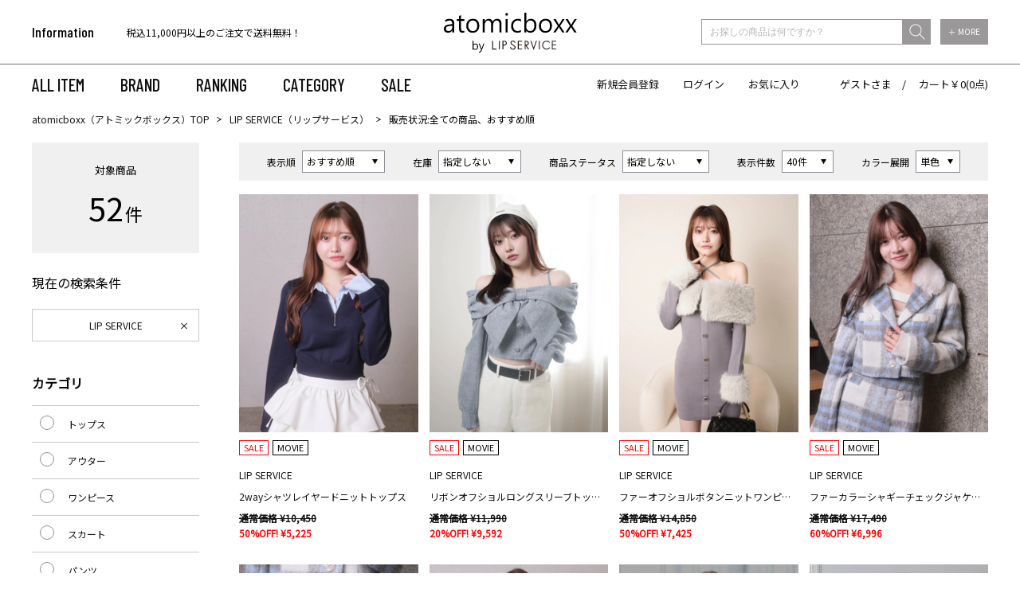

--- FILE ---
content_type: text/html;charset=UTF-8
request_url: https://atomicboxx.com/ap/s/s?fq=bd:AB000&fq=vcbg:BLU&rows=40&sort=rk+desc%2Cfsdt+desc
body_size: 65543
content:

<!DOCTYPE html>
<html xmlns="http://www.w3.org/1999/xhtml">
<head>








































<!--categoryName		===-->
<!--paramBrandCategory	===-->
<!--paramCategory       ===-->
<!--paramCc1            ===-->
<!--paramCc2            ===-->
<!--paramCc3            ===-->
<!--paramPrice          ===-->
<!--paramDiscount       ===-->
<!--paramBrand			===bd:AB000-->
<!--paramColor          ===vcbg:BLU-->
<!--paramSize           ===-->
<!--paramTags           ===-->
<!--paramExclusionBrand	===-->
<!--choiceBdMap			===1-->
<!--choiceCC1Map		===0-->
<!--choiceCC2Map		===0-->
<!--choiceCC3Map		===0-->
<!--choiceExclusionBdMap===0-->













<title>LIP SERVICE (リップサービス)｜ ｜atomicboxx（アトミックボックス） / おすすめ順</title>
<link rel="apple-touch-icon-precomposed" href="//atomicboxx.com/apple-touch-icon.png">
<link rel='icon' type='image/x-icon' href='//atomicboxx.com/favicon.ico' />
<link rel='shortcut icon' type='image/x-icon' href='//atomicboxx.com/favicon.ico'>
<meta http-equiv="Content-Type" content="text/html; charset=utf-8" />
<meta http-equiv="Pragma" content="no-cache" />
<meta http-equiv="Cache-Control" content="no-cache" />
<meta http-equiv="Expires" content="Thu, 01 Dec 1994 16:00:00 GMT" />
<meta name="author" content="株式会社リンワン" />
<meta name="Copyright" content="RINONE Co.,Ltd" />
<meta name="Slurp" content="NOYDIR" />
<meta name="robots" content="all">
<meta http-equiv="Content-Script-Type" content="text/javascript" />
<meta http-equiv="Content-Style-Type" content="text/css" />
<meta name="viewport" content="width=1300, user-scalable=yes">
<link rel="alternate" media="handheld" href="//atomicboxx.com/" />
<link rel="canonical" href="http://atomicboxx.com/ap/s/s"/>
<link href="https://fonts.googleapis.com/css?family=Barlow+Condensed:500|Noto+Sans+JP&display=swap" rel="stylesheet">
<meta name="description" content="LIP SERVICE (リップサービス)｜ ｜レディスファッション通販サイトatomicboxx（アトミックボックス）はLIP SERVICE（リップサービス）、Roine'（ロイン）、LADYMADE（レディメイド）の公式通販サイトです。ワンピース、トップス、スカート、セットなどのレディスファッションアイテムを多く取り揃えております。11,000円以上購入で送料無料！">
<meta name="keywords" content="LIP SERVICE (リップサービス),atomicboxx,ファッション">
<script src="//ajax.googleapis.com/ajax/libs/jquery/1.10.2/jquery.min.js"></script>

<script src="//cdnjs.cloudflare.com/ajax/libs/underscore.js/1.5.1/underscore-min.js"></script>
<script src="//cdnjs.cloudflare.com/ajax/libs/underscore.string/2.3.3/underscore.string.min.js"></script>
<script src="//cdnjs.cloudflare.com/ajax/libs/json2/20121008/json2.js"></script>
<script src="//cdnjs.cloudflare.com/ajax/libs/moment.js/2.8.3/moment.min.js"></script>
<script src="//cdnjs.cloudflare.com/ajax/libs/numeral.js/1.4.5/numeral.min.js"></script>
<script src="//atomicboxx.com/adss/js/lib/jquery.form.js?1.0"></script>
<!-- Basics -->
<script src="//atomicboxx.com/adss/js/adss/namespace.js?1.0"></script>
<script src="//atomicboxx.com/adss/js/adss/console.js?1.0"></script>
<script src="//atomicboxx.com/adss/js/adss/resource.js?1.0"></script>
<script src="//atomicboxx.com/adss/js/adss/util.js?1.0"></script>
<script src="//atomicboxx.com/adss/js/adss/promotion.js?1.0"></script>
<script src="//atomicboxx.com/adss/js/adss/cartAddItems.js?1.0"></script>
<script>
ADSS.Config.lang = 'ja';
ADSS.Config.appBaseUrl = '//atomicboxx.com/ap/';
ADSS.Config.console.activate(false);
moment.locale('ja', {
  weekdays: ['日曜日', '月曜日', '火曜日', '水曜日', '木曜日', '金曜日', '土曜日'],
  weekdaysShort: ['日', '月', '火', '水', '木', '金', '土']
});
</script>
<script src="//atomicboxx.com/adss/js/adss/bootstrap_front.js?1.0"></script>
<script src="//atomicboxx.com/adss/js/adss/app.js?1.0"></script>
<script src="//atomicboxx.com/ap/api/mem.js?1768730437301"></script>
<script type="text/javascript" src="/static/full/js/rollover.js?20200203123713" ></script>
<script type="text/javascript" src="/static/full/js/jquery.tile.js?20200203123713" ></script>
<script type="text/javascript" src="/static/full/js/jquery.smoothscroll.js?20200203123713" ></script>
<script type="text/javascript" src="/static/full/js/jquery.common.js?20220928150337" ></script>
<script type="text/javascript" src="/static/full/js/jquery.cookie.js?20200203123713"></script>
<script type="text/javascript" src="/static/common/js/common.js?20200217132018" ></script>
<script type="text/javascript" src="/static/full/js/lib/slick.min.js?20200203123715"></script>
<link rel="stylesheet" type="text/css" href="/static/full/css/common.css?20200207122938" />
<link rel="stylesheet" type="text/css" href="/static/full/css/layout.css?20240619164404" />
<link rel="stylesheet" type="text/css" href="/static/full/css/header.css?20200219104444" />
<link rel="stylesheet" type="text/css" href="/static/full/css/footer.css?20200217190748" />
<link rel="stylesheet" type="text/css" href="/static/full/css/side.css?20200203123714" />


<!-- 当ページ専用CSS -->
<link rel="stylesheet" href="/static/full/css/page/page-list.css?20200219124117" type="text/css" />
<link rel="stylesheet" href="/static/full/css/lib/nouislider_modified.css?20200203123713" type="text/css" />

<!-- 当ページのみ対象JS Start -->
<script type="text/javascript" src="/static/full/js/jquery.list.js?20200203123713" ></script>
<!--<script type="text/javascript" src="/static/full/js/jquery.variation.js?20200203123713" ></script>-->
<script type="text/javascript" src="/static/full/js/jquery.lazyload.js?20200203123713"></script>
<script type="text/javascript" src="/static/full/js/lib/nouislider.js?20200203123713"></script>

<script>(function(d, s, id) {
  var js, fjs = d.getElementsByTagName(s)[0];
  if (d.getElementById(id)) return;
  js = d.createElement(s); js.id = id;
  js.src = "//connect.facebook.net/ja_JP/sdk.js#xfbml=1&version=v2.6";
  fjs.parentNode.insertBefore(js, fjs);
}(document, 'script', 'facebook-jssdk'));
</script>
<!-- Google Tag Manager -->
<script>(function(w,d,s,l,i){w[l]=w[l]||[];w[l].push({'gtm.start':
new Date().getTime(),event:'gtm.js'});var f=d.getElementsByTagName(s)[0],
j=d.createElement(s),dl=l!='dataLayer'?'&l='+l:'';j.async=true;j.src=
'https://www.googletagmanager.com/gtm.js?id='+i+dl;f.parentNode.insertBefore(j,f);
})(window,document,'script','dataLayer','GTM-NQK5F8');</script>
<!-- End Google Tag Manager -->
<meta name="google-site-verification" content="bIGaZoKMPWDFofc-yRFS_7QuJrtqIDuUIQrVHWN1c-s" /><script src="https://tracking.leeep.jp/v1/tracking/js"></script>
<script src="https://cite.leeep.jp/v2/embed/js" defer></script>
<script defer>
    ParteTracking.viewPage({site_id: '1207870328814981120'});
          document.addEventListener('DOMContentLoaded', _ => {
        LeeepCite.init({site_id: '1207870328814981120', product_id: ''});
      });
</script>

</head>

<body>

<div id="pcmode" style="display:none;"></div>
<script type="text/javascript">
var $viewTypeChanger = $("div#pcmode");
function toggleViewTypeChanger() {
  if (ADSS.Util.getAppCookie('vt') === 'lite' || ADSS.Util.useLiteMode(true, true, 1080)) {
  $viewTypeChanger
    .html("<a class=\"smart-ancar\" href=\"javascript:ADSS.Util.setAppCookie('vt','lite');location.reload(true);\"><div id=\"pcmode1\">SMART PHONE版で表示</div></a>")
    .css('display', 'block');
  } else {
  $viewTypeChanger
    .css('display', 'none');
  }
}

toggleViewTypeChanger();

var timer = false;
$(window).resize(function() {
  if (timer !== false) {
    clearTimeout(timer);
  }
  timer = setTimeout(function() {
    toggleViewTypeChanger();
  }, 200);
});
</script>
<div id="pagetop" class="wrapper">
<!-- Google Tag Manager (noscript) -->
<noscript><iframe src="https://www.googletagmanager.com/ns.html?id=GTM-NQK5F8"
height="0" width="0" style="display:none;visibility:hidden"></iframe></noscript>
<!-- End Google Tag Manager (noscript) -->







<!--こちらは旧システムと同じデザイン
<style>
#head_news a{
color:#ffffff;
}
#head_news a:hover{
color:#E2A3C7;
}
</style>
<div id="head_news">
   <div style="padding: 3px 0px; background:#000000; color: #ffffff!important; width: 100%; font-weight: bold; font-size: 14px;">
   <a href="https://atomicboxx.com/info/maintenance.html">【重要】システムリニューアルによるメンテナンスのお知らせ</a>
   </div>
</div>
-->

<!--こちらはデザイン通りの見栄え
<div style="text-align: center;"><a href="https://atomicboxx.com/info/information.html" style="color:#FF0000;">システムメンテナンスのお知らせ</a></div>
-->
<!--/#if-->


<header class="header">
	<div class="header_inner">
		<div class="header_top">
			<div class="header_wrap base_container">
				<h1 class="header_logo"><a href="https://atomicboxx.com/"><img src="/static/full/images/common/logo.png?20200203123713" alt="atomicboxx" width="167" /></a></h1>
<div class="header_information">
	<div class="header_information_title">Information</div>
	<div class="header_information_text js-slick_information">
		<div class="header_information_text_item">
		<a href="/info/?pi3=341826">
			【クレジットカード情報再登録のお願い】
		</a>
		</div>
		<div class="header_information_text_item">
		<a href="/info/?pi3=314622">
			【代金引換のお受け取りについて】
		</a>
		</div>
		<div class="header_information_text_item">
		
			税込11,000円以上のご注文で送料無料！
		
		</div>
	</div>
</div>

<script>
$(document).ready(function () {
	$('.js-slick_information').slick({
		autoplay: true,
		dots: false,
		arrows: false,
		infinite: true,
		vertical: true,
		speed: 1000,
	});
});
</script>
<div class="header_search">
	<script type="text/javascript">
		var searchBaseUrl = 'https://atomicboxx.com/ap/s/s';
		function menuKwSearch() {
		var kw = $('#menuKw').val();
		if (kw.length) {
			kw = '&kw=' + ADSS.Util.asSolrSafeString(kw) + "&search=" + ADSS.Util.asSolrSafeString(kw)
		}
		location.href = searchBaseUrl + '?rows=40&sort=rk+desc,fsdt+desc&fq=scls:n_*' + kw;
	}
	</script>
	<form class="header_search_form" name="headSearchForm" method="get" onSubmit="menuKwSearch();return false;">
		<div class="header_search_wrap">
			<div class="header_search_word">
				<input type="search" id="menuKw" class="header_search_input" placeholder="お探しの商品は何ですか？" class="js-placeholder">
				<input type="submit" class="header_search_submit" value="送信" onclick="menuKwSearch();">
			</div>
			<div class="header_search_more"><a href="https://atomicboxx.com/ap/s/q">＋ MORE</a></div>
		</div>
	</form>
</div>
			</div>
		</div>
		<div class="header_bottom">
			<div class="header_wrap base_container">


<nav class="header_navi">
	<ul class="header_navi_list">
		<li><a href="https://atomicboxx.com/ap/s/s?rows=40&sort=rk+desc,fsdt+desc&fq=bd:AB000&fq=scls:n_*">ALL ITEM</a></li>
		<li class="header_navi_brand">
			<a href="javascript:void(0);" class="header_navi_item js-openNaviBrand">BRAND</a>
			<div class="header_navi_panel">
				<div class="header_navi_panel_inner base_container">
					<a href="https://atomicboxx.com/lipservice/" class="opa"><img src="/static/full/images/brand/logo_lip.png?20200203123714" alt="LIP SERVICE" width="89"></a>
					<a href="https://atomicboxx.com/roine/" class="opa"><img src="/static/full/images/brand/logo_roine.png?20200203123714" alt="Roine'" width="56"></a>
					<a href="https://atomicboxx.com/ladymade/" class="opa"><img src="/static/full/images/brand/logo_lady.png?20200203123714" alt="LADYMADE" width="108"></a>
				</div>
			</div>
		</li>
		<li><a href="https://atomicboxx.com/ranking/?brc=AB000&aid3=top">RANKING</a></li>
		<li class="header_navi_category">
			<a href="javascript:void(0);" class="header_navi_item js-openNaviCategory">CATEGORY</a>
			<div class="header_navi_panel">
				<ul class="header_navi_panel_inner base_container">
					<li><a href="/ap/s/s?rows=40&sort=rk+desc,fsdt+desc&amp;fq=bd:AB000&fq=scls:n_*">ALL</a></li>
					<li><a href="/ap/s/s?rows=40&sort=rk+desc,fsdt+desc&amp;fq=bd:AB000&fq=scls:n_sale%20OR%20scls:n_out">SALE</a></li>
					<li><a href="/ap/s/s?rows=40&sort=rk+desc,fsdt+desc&amp;fq=bd:AB000&fq=scls:n_usual+AND+icon:reserve">予約</a></li>
					<li><a href="/ap/s/s?rows=40&sort=rk+desc,fsdt+desc&amp;fq=bd:AB000&fq=scls:n_*&fq=cc1:A&aid3=top">トップス</a></li>
					<li><a href="/ap/s/s?rows=40&sort=rk+desc,fsdt+desc&amp;fq=bd:AB000&fq=scls:n_*&fq=cc1:B&aid3=top">アウター</a></li>
					<li><a href="/ap/s/s?rows=40&sort=rk+desc,fsdt+desc&amp;fq=bd:AB000&fq=scls:n_*&fq=cc1:C&aid3=top">ワンピース</a></li>
					<li><a href="/ap/s/s?rows=40&sort=rk+desc,fsdt+desc&amp;fq=bd:AB000&fq=scls:n_*&fq=cc1:D&aid3=top">スカート</a></li>
					<li><a href="/ap/s/s?rows=40&sort=rk+desc,fsdt+desc&amp;fq=bd:AB000&fq=scls:n_*&fq=cc1:E&aid3=top">パンツ</a></li>
					<li><a href="/ap/s/s?rows=40&sort=rk+desc,fsdt+desc&amp;fq=bd:AB000&fq=scls:n_*&fq=cc1:F&aid3=top">ファッション小物</a></li>
					<li><a href="/ap/s/s?rows=40&sort=rk+desc,fsdt+desc&amp;fq=bd:AB000&fq=scls:n_*&fq=cc1:G&aid3=top">アクセサリー</a></li>
					<li><a href="/ap/s/s?rows=40&sort=rk+desc,fsdt+desc&amp;fq=bd:AB000&fq=scls:n_*&fq=cc1:J&aid3=top">セット</a></li>
					<li><a href="/ap/s/s?rows=40&sort=rk+desc,fsdt+desc&amp;fq=bd:AB000&fq=scls:n_*&fq=cc1:K&aid3=top">シューズ</a></li>
					<li><a href="/ap/s/s?rows=40&sort=rk+desc,fsdt+desc&amp;fq=bd:AB000&fq=scls:n_*&fq=cc1:L&aid3=top">バッグ</a></li>
				</ul>
			</div>
		</li>
		<li><a href="https://atomicboxx.com/ap/s/s?rows=40&sort=fsdt+desc&fq=bd:AB000&fq=scls:n_sale%20OR%20scls:n_out">SALE</a></li>
	</ul>
</nav>

<div class="header_link">
	<script>
	if (adss_isAuthorized) {
		document.write('<a href="https://atomicboxx.com/ap/member/mypage">マイページ</a>');
		document.write('<a href="https://atomicboxx.com/ap/member/logout">ログアウト</a>');
	} else {
		document.write('<a href="https://atomicboxx.com/ap/member/account/register/entry">新規会員登録</a>');
		document.write('<a href="https://atomicboxx.com/ap/member/login">ログイン</a>');
	}
	</script>
	<a href="https://atomicboxx.com/ap/member/favorite/list">お気に入り</a>
	<div class="header_link_user">
		<script>document.write(adss_name ? adss_name : adss_isAuthorized ? '会員' : 'ゲスト');</script>さま　/　
		<a href="https://atomicboxx.com/ap/cart/show">カート￥<script>document.write(numeral(adss_cart['amount']).format('0,0'));</script>(<script>document.write(numeral(adss_cart['piece']).format('0,0'));</script>点)</a>
	</div>
</div>
			</div>
		</div>
	</div>
</header>

<div id="contents" class="product_list"><!-- contents Start -->

<div id="bread" class="clearfix">
<ol>
<li><a href="https://atomicboxx.com/">atomicboxx（アトミックボックス）TOP</a></li>
		<li><a href="https://atomicboxx.com/lipservice/">LIP SERVICE（リップサービス）</a></li>



	<li>販売状況:全ての商品、おすすめ順</li>
</ol>
</div>

<!-- PI3用 -->


	<div id="main" class="clearfix">
		<!-- コンテンツ Start -->
		<div id="search_result">


			<div class="search_box">
				<div class="switching">
					<ul class="search_switch_list">
						<li class="search_switch_item">
							<div class="search_switch_box">
								<h5 class="search_switch_heading">表示順</h5>
								<select id="sort" class="search_switch_select" data-search-condition>

								<option value="&amp;sort=rk+desc,fsdt+desc" selected="selected">おすすめ順</option>
								<option value="&amp;sort=fsdt+desc,rk+desc">新着順</option>
								<option value="&amp;sort=salesCD+desc,fsdt+desc">売れ筋順</option>
								<option value="&amp;sort=price+asc,rk+desc">価格の低い順</option>
								<option value="&amp;sort=price+desc,rk+desc">価格の高い順</option>

								</select>
								<div class="searchInfo">
									<span class="filterUrl">https://atomicboxx.com/ap/s/s?fq=bd:AB000&fq=vcbg:BLU&rows=40</span>
								</div>
							</div>
						</li>
						<li class="search_switch_item">
							<div class="search_switch_box">
								<h5 class="search_switch_heading">在庫</h5>
								<select id="stnum" class="search_switch_select" data-search-condition>
									<option value="">指定しない</option>
									<option value="&fq=-stnum:0">在庫ありのみ</option>
								</select>
								<div class="searchInfo">
									<span class="filterUrl">https://atomicboxx.com/ap/s/s?fq=bd:AB000&fq=vcbg:BLU&rows=40&sort=rk+desc%2Cfsdt+desc</span>
									<span class="filter">fq=-stnum:0</span>
								</div>
							</div>
						</li>
						<li class="search_switch_item">
							<div class="search_switch_box">
								<h5 class="search_switch_heading">商品ステータス</h5>
								<select id="icon" class="search_switch_select" data-search-condition>
									<option value="">指定しない</option>
									<option value="&fq=icon:coming_soon">Coming Soon</option>
									<option value="&fq=icon:new">NEW</option>
									<option value="&fq=scls:n_sale+OR+scls:n_out">SALE</option>
									<option value="&fq=scls:n_usual+AND+icon:reserve">予約</option>
									<option value="&fq=icon:restock">再入荷</option>
								</select>
								<div class="searchInfo">
									<span class="filterUrl">https://atomicboxx.com/ap/s/s?fq=bd:AB000&fq=vcbg:BLU&rows=40&sort=rk+desc%2Cfsdt+desc</span>
									<span class="filter">fq=-icon:coming_soon</span>
								</div>
							</div>
						</li>
						<li class="search_switch_item">
							<div class="search_switch_box">
								<h5 class="search_switch_heading">表示件数</h5>
								<select id="rows" class="search_switch_select" data-search-condition>
									<option value="40" selected="selected">40件</option>
									<option value="80">80件</option>
									<option value="120">120件</option>
								</select>
								<div class="searchInfo">
									<span class="filterUrl">https://atomicboxx.com/ap/s/s?fq=bd:AB000&fq=vcbg:BLU&sort=rk+desc%2Cfsdt+desc</span>
									<span class="beforeAdd">&rows=</span>
								</div>
							</div>
						</li>
						<li class="search_switch_item">
							<div class="search_switch_box">
								<h5 class="search_switch_heading">カラー展開</h5>
								<select id="sv" class="search_switch_select">
									<option value="s" selected="selected">単色</option>
									<option value="v">全色</option>
								</select>
							</div>
						</li>
					</ul>
				</div>
			</div>

			<!-- 商品一覧 Start -->
			<ul id="itemContainer" class="goods_list goods_list goods_product_list item_list">
			</ul>
			<!-- 商品一覧 END -->

			<!-- 検索結果 Start -->
			<div class="item-select">
				<ol class="pager bottom">
				</ol>
			</div>
			<!-- 検索結果 END -->
		</div>
		<!-- コンテンツ END -->

		<!-- サイドナビ Start -->
		<nav id="sidenavi">
<nav id="side_nav"><!-- side-nav Start -->
	
<style>
	.side_search_results {
		display: none;
	}

	.side_search_results li:nth-child(n + 10) {
		display: none;
	}
</style>
<dl class="result_number">
	<dt>対象商品</dt>
	<dd><span class="result_totalnumber"></span>件</dd>
</dl>
<div class="side_search_results">
	<h4 class="side_results">現在の検索条件</h4>
    <ul>

	
			<li><a href="https://atomicboxx.com/ap/s/s?fq=vcbg:BLU&rows=40&sort=rk+desc%2Cfsdt+desc">LIP SERVICE</a></li>




	</ul>
	<div class="more_btn"><a href="javascript:void(0);">MORE</a></div>
</div>

<script type="text/javascript">
	$(function(){
		if ( $(".side_search_results li").length > 0 ) {
			$(".side_search_results").show();
		}

		if ( $(".side_search_results li").length < 10 ) {
			$('.more_btn').hide();
		}

		$('.more_btn a').click(function () {
			$(".side_search_results li:nth-child(n + 10)").slideDown(function (){
				$('.more_btn a').fadeOut();
			});
		});
	});
</script>

<div class="side_category">
	<h4 class="side_category_title">カテゴリ</h4>
	<ul id="category_container" class="side_category01">
	</ul>
</div>

<script type="text/template" id="template-category_12">
{{ if ( data.category.active == true ) { }}
	<li class="on"><a href="{{=data.category.link}}">{{=data.category.name}}</a></li>
{{ } else { }}
	<li><a href="{{=data.category.link}}">{{=data.category.name}}</a></li>
{{ } }}	
</script>

<script type="text/template" id="template-category_23">
	<li>
		{{ var isActive = data.category.active; }}
		{{ _.each(data.category.small ,function(category) { }}
			{{ if ( category.active == true ) { }}
				{{ isActive = true; }}
			{{ } }}
		{{ }); }}

		{{ if ( isActive == true ) { }}
    	<span class="selected">{{=data.category.name}}</span>
		<ul class="side_category02" style="display: block;">
		{{ } else { }}
    	<span>{{=data.category.name}}</span>
		<ul class="side_category02">
		{{ } }}

		{{ if ( data.category.active == true ) { }}
			<li class="on"><a href="{{=data.category.link}}">すべての{{=data.category.name}}({{=data.category.count}})</a></li>
		{{ } else { }}
			<li><a href="{{=data.category.link}}">すべての{{=data.category.name}}({{=data.category.count}})</a></li>
		{{ } }}
		{{ _.each(data.category.small ,function(category) { }}
		{{ if ( category.active == true ) { }}
			<li class="on"><a href="{{=category.link}}">{{=category.name}}({{=category.count}})</a></li>
		{{ } else { }}
			<li><a href="{{=category.link}}">{{=category.name}}({{=category.count}})</a></li>
		{{ } }}
		{{ }); }}
        </ul>
    </li>
</script>

<script type="text/javascript">
	$(function() {
		var baseParams = new Array();
	    baseParams.push('wt=json');
	    baseParams.push('facet=true');
	    baseParams.push('facet.limit=1000');
	    baseParams.push('facet.field=cf1');
	    baseParams.push('facet.field=cf2');
	    baseParams.push('facet.field=cf3');
	    baseParams.push('facet.sort=false');
	    baseParams.push('facet.mincount=1');
	    baseParams.push('fq=-stnum:0');

		var params = $.extend(true, [], baseParams);

  		params.push('fq=bd%3AAB000');
  		params.push('fq=vcbg%3ABLU');

		runQuery(params, true);
		function runQuery(_params, isRetry) {
			var dataParam = _params.join('&');
			if(dataParam.substr(-7,7)=="text%3A"){
				dataParam = dataParam.replace('text%3A','text:""');
			}
			dataParam = dataParam.replace('text%3A&','text:""&');
			dataParam = dataParam.replace("&&","&");
		    $.ajax({
		        'url'      : '/ise/select',
		        'data'     : dataParam,
		        'dataType' : "json"
		    }).done(function(data) {
		    	var largeCts = data.facet_counts.facet_fields.cf1;
		        var mediumCts = data.facet_counts.facet_fields.cf2;
		        var smallCts = data.facet_counts.facet_fields.cf3;
		        var cc = "";
		        var cc_array = new Array();

				var isHit = false;
				if ( largeCts.length > 0 ) {
					isHit = true;
				}

		        if ( isRetry && isHit == false ) {
			        cc = "";
			        cc_array = new Array();

			        if ( isRetry ) {
			        	runQuery(baseParams, false);
			        }
		        } else {

//--------------------------------------------------------------------------------------------------------------------------------------------------------------------------------------------
					function makeLink(isRetry, param) {
						if ( isRetry ) {
							return "https://atomicboxx.com/ap/s/s?fq=bd:AB000&fq=vcbg:BLU&sort=rk+desc%2Cfsdt+desc&rows=40" + param;
						} else {
							return "https://atomicboxx.com/ap/s/s?rows=40&sort=rk+desc,fsdt+desc" + param;
						}
					}

			    	var holder = new Array();
					for (var i = 0; i < largeCts.length; i+= 2) {
						var _codeName = largeCts[i].split("__");
						var _code = _codeName[0];
						var _name = _codeName[1]
						var _count = largeCts[i+1];

		       			if ( _count > 0 ) {
			       			var map = {'code' : _code, 'name' : _name, 'count' : _count};
			       			if ( $.inArray("cc1:"+_code, cc_array) > -1 ) {
			       				map.active = true;
			       			}

			       				map.link = makeLink(isRetry, "&fq=cc1:" + _code);

				          	var holderM = new Array();
				    		for (var k = 0; k < mediumCts.length; k+= 2) {
				       			var _McodeName = mediumCts[k].split("__");
				       			var _Mcode = _McodeName[0];
				       			var _Mname = _McodeName[1];
				       			var _Mcount = mediumCts[k+1];

				       			if (_code != _Mcode.substr(0, 1)) {
									continue;
								}

				        		if (parseInt(_Mcount, 10) < 1) {
				        			continue;
				        		}

				       			var mid = {'code' : _Mcode, 'name' : _Mname, 'count' : _Mcount};
				       			if ( $.inArray("cc2:"+_Mcode, cc_array) > -1 ) {
				       				mid.active = true;
				       			}

				       			mid.link = makeLink(isRetry, "&fq=cc2:" + _Mcode);

					          	var holderS = new Array();
					    		for (var p = 0; p < smallCts.length; p+= 2) {
					       			var _ScodeName = smallCts[p].split("__");
					       			var _Scode = _ScodeName[0];
					       			var _Sname = _ScodeName[1];
					       			var _Scount = smallCts[p+1];

					       			if (_Mcode != _Scode.substr(0, 2)) {
										continue;
									}

					        		if (parseInt(_Scount, 10) < 1) {
					        			continue;
					        		}

					       			var sml = {'code' : _Scode, 'name' : _Sname, 'count' : _Scount};
					       			if ( $.inArray("cc3:"+_Scode, cc_array) > -1 ) {
					       				sml.active = true;
					       			}

						          	sml.link = makeLink(isRetry, "&fq=cc3:" + _Scode);

						          	holderS.push(sml);
					          	}
					          	mid.small = holderS;

					          	holderM.push(mid);
							}
				          	map.medium = holderM;

							holder.push(map);
						}
		    		}

					$container = $("#category_container");
					$container.html("");
					_.each(holder, function(category, index) {
						$container.append(_.template(jQuery("#template-category_12").html())({ "category": category }));
					});

					$('.side_category01 span').click(function(){
						if($(this).hasClass('selected')){
							$(this).next('ul').slideUp();
							$(this).removeClass('selected');
						}else{
							$(this).next('ul').slideDown();
							$(this).addClass('selected');
						}
						return false;
				    });

				    $(".side_category01 a").each(function(){
				    	var url = $(this).attr("href");
				    	url = urlDecode(url);
				    	$(this).attr("href", url);
					});
//--------------------------------------------------------------------------------------------------------------------------------------------------------------------------------------------
				}
		    });
	    }
	});
</script>

<div class="side_brand">
	<h4 class="side_brand_title">ブランド</h4>
	<ul class="side_brand_list">





		<li class="side_brand_item on"><a href="https://atomicboxx.com/ap/s/s?fq=vcbg:BLU&sort=rk+desc%2Cfsdt+desc&rows=40" class="side_brand_link">LIP SERVICE</a></li>




		<li class="side_brand_item"><a href="https://atomicboxx.com/ap/s/s?fq=vcbg:BLU&sort=rk+desc%2Cfsdt+desc&rows=40&amp;fq=bd:AB000+OR+bd:AB130" class="side_brand_link">Roine&#39;</a></li>




		<li class="side_brand_item"><a href="https://atomicboxx.com/ap/s/s?fq=vcbg:BLU&sort=rk+desc%2Cfsdt+desc&rows=40&amp;fq=bd:AB000+OR+bd:AB120" class="side_brand_link">LADYMADE</a></li>

    </ul>
</div>


<div class="side_size">
	<h4 class="side_size_title">サイズ</h4>
	<ul class="side_size_list">



		<li class="side_size_item"><a href="https://atomicboxx.com/ap/s/s?fq=bd:AB000&fq=vcbg:BLU&sort=rk+desc%2Cfsdt+desc&rows=40&amp;fq=vca:E09" class="side_size_link">F</a></li>



		<li class="side_size_item"><a href="https://atomicboxx.com/ap/s/s?fq=bd:AB000&fq=vcbg:BLU&sort=rk+desc%2Cfsdt+desc&rows=40&amp;fq=vca:E01" class="side_size_link">XS</a></li>



		<li class="side_size_item"><a href="https://atomicboxx.com/ap/s/s?fq=bd:AB000&fq=vcbg:BLU&sort=rk+desc%2Cfsdt+desc&rows=40&amp;fq=vca:E02" class="side_size_link">S</a></li>



		<li class="side_size_item"><a href="https://atomicboxx.com/ap/s/s?fq=bd:AB000&fq=vcbg:BLU&sort=rk+desc%2Cfsdt+desc&rows=40&amp;fq=vca:E03" class="side_size_link">M</a></li>



		<li class="side_size_item"><a href="https://atomicboxx.com/ap/s/s?fq=bd:AB000&fq=vcbg:BLU&sort=rk+desc%2Cfsdt+desc&rows=40&amp;fq=vca:E04" class="side_size_link">L</a></li>

    </ul>
</div>

<div class="side_discount">
	<h4 class="side_discount_title">OFF率</h4>
	<ul  class="side_discount_list">



		<li class="side_discount_item"><a href="https://atomicboxx.com/ap/s/s?fq=bd:AB000&fq=vcbg:BLU&sort=rk+desc%2Cfsdt+desc&rows=40&amp;fq=discount:[1+TO+20]" class="side_discount_link">～20%OFF</a></li>



		<li class="side_discount_item"><a href="https://atomicboxx.com/ap/s/s?fq=bd:AB000&fq=vcbg:BLU&sort=rk+desc%2Cfsdt+desc&rows=40&amp;fq=discount:[21+TO+30]" class="side_discount_link">21%OFF～30%OFF</a></li>



		<li class="side_discount_item"><a href="https://atomicboxx.com/ap/s/s?fq=bd:AB000&fq=vcbg:BLU&sort=rk+desc%2Cfsdt+desc&rows=40&amp;fq=discount:[41+TO+50]" class="side_discount_link">41%OFF～50%OFF</a></li>



		<li class="side_discount_item"><a href="https://atomicboxx.com/ap/s/s?fq=bd:AB000&fq=vcbg:BLU&sort=rk+desc%2Cfsdt+desc&rows=40&amp;fq=discount:[51+TO+60]" class="side_discount_link">51%OFF～60%OFF</a></li>



		<li class="side_discount_item"><a href="https://atomicboxx.com/ap/s/s?fq=bd:AB000&fq=vcbg:BLU&sort=rk+desc%2Cfsdt+desc&rows=40&amp;fq=discount:[61+TO+70]" class="side_discount_link">61%OFF～70%OFF</a></li>



		<li class="side_discount_item"><a href="https://atomicboxx.com/ap/s/s?fq=bd:AB000&fq=vcbg:BLU&sort=rk+desc%2Cfsdt+desc&rows=40&amp;fq=discount:[71+TO+100]" class="side_discount_link">71%OFF～</a></li>
	</ul>
</div>
<div class="side_color">
	<h4 class="side_title">カラー</h4>
	<ul class="side_color_list">


		<li class="side_color_item color01">
			<a href="https://atomicboxx.com/ap/s/s?fq=bd:AB000&sort=rk+desc%2Cfsdt+desc&rows=40&amp;fq=vcbg:WHT" class="side_color_link">
				<div class="side_search_color color01">
					
				</div>
			</a>
		</li>


		<li class="side_color_item color02">
			<a href="https://atomicboxx.com/ap/s/s?fq=bd:AB000&sort=rk+desc%2Cfsdt+desc&rows=40&amp;fq=vcbg:GRY" class="side_color_link">
				<div class="side_search_color color02">
					
				</div>
			</a>
		</li>


		<li class="side_color_item color03">
			<a href="https://atomicboxx.com/ap/s/s?fq=bd:AB000&sort=rk+desc%2Cfsdt+desc&rows=40&amp;fq=vcbg:BLK" class="side_color_link">
				<div class="side_search_color color03">
					
				</div>
			</a>
		</li>


		<li class="side_color_item color04">
			<a href="https://atomicboxx.com/ap/s/s?fq=bd:AB000&sort=rk+desc%2Cfsdt+desc&rows=40&amp;fq=vcbg:BEG" class="side_color_link">
				<div class="side_search_color color04">
					
				</div>
			</a>
		</li>


		<li class="side_color_item color05">
			<a href="https://atomicboxx.com/ap/s/s?fq=bd:AB000&sort=rk+desc%2Cfsdt+desc&rows=40&amp;fq=vcbg:BLE" class="side_color_link">
				<div class="side_search_color color05">
					
				</div>
			</a>
		</li>


		<li class="side_color_item color06">
			<a href="https://atomicboxx.com/ap/s/s?fq=bd:AB000&sort=rk+desc%2Cfsdt+desc&rows=40&amp;fq=vcbg:YEL" class="side_color_link">
				<div class="side_search_color color06">
					
				</div>
			</a>
		</li>


		<li class="side_color_item color07">
			<a href="https://atomicboxx.com/ap/s/s?fq=bd:AB000&sort=rk+desc%2Cfsdt+desc&rows=40&amp;fq=vcbg:RED" class="side_color_link">
				<div class="side_search_color color07">
					
				</div>
			</a>
		</li>


		<li class="side_color_item color08">
			<a href="https://atomicboxx.com/ap/s/s?fq=bd:AB000&sort=rk+desc%2Cfsdt+desc&rows=40&amp;fq=vcbg:ORG" class="side_color_link">
				<div class="side_search_color color08">
					
				</div>
			</a>
		</li>


		<li class="side_color_item color09">
			<a href="https://atomicboxx.com/ap/s/s?fq=bd:AB000&sort=rk+desc%2Cfsdt+desc&rows=40&amp;fq=vcbg:BRN" class="side_color_link">
				<div class="side_search_color color09">
					
				</div>
			</a>
		</li>


		<li class="side_color_item color10">
			<a href="https://atomicboxx.com/ap/s/s?fq=bd:AB000&sort=rk+desc%2Cfsdt+desc&rows=40&amp;fq=vcbg:GRN" class="side_color_link">
				<div class="side_search_color color10">
					
				</div>
			</a>
		</li>


		<li class="side_color_item color11">
			<a href="https://atomicboxx.com/ap/s/s?fq=bd:AB000&sort=rk+desc%2Cfsdt+desc&rows=40&amp;fq=vcbg:PUR" class="side_color_link">
				<div class="side_search_color color11">
					
				</div>
			</a>
		</li>


		<li class="side_color_item color12">
			<a href="https://atomicboxx.com/ap/s/s?fq=bd:AB000&sort=rk+desc%2Cfsdt+desc&rows=40&amp;fq=vcbg:PNK" class="side_color_link">
				<div class="side_search_color color12">
					
				</div>
			</a>
		</li>


		<li class="side_color_item color13">
			<a href="https://atomicboxx.com/ap/s/s?fq=bd:AB000&sort=rk+desc%2Cfsdt+desc&rows=40&amp;fq=vcbg:SLV" class="side_color_link">
				<div class="side_search_color color13">
					
				</div>
			</a>
		</li>


		<li class="side_color_item color14">
			<a href="https://atomicboxx.com/ap/s/s?fq=bd:AB000&sort=rk+desc%2Cfsdt+desc&rows=40&amp;fq=vcbg:GLD" class="side_color_link">
				<div class="side_search_color color14">
					
				</div>
			</a>
		</li>


		<li class="side_color_item color15">
			<a href="https://atomicboxx.com/ap/s/s?fq=bd:AB000&sort=rk+desc%2Cfsdt+desc&rows=40&amp;fq=vcbg:MLT" class="side_color_link">
				<div class="side_search_color color15">
					
				</div>
			</a>
		</li>
	</ul>

</div>

<div class="side_price">
	<h4 class="side_title">価格帯</h4>
	<div class="side_form_row side_price_search">
		<div class="col_side col_6">
			<div class="side_input_group">
				<input type="text" title="" value="" id="change_search_low_price" name="price1" class="side_price_input">
				<div class="side_input_group_append">
					<span class="side_input_group_text">～</span>
				</div>
			</div>
		</div>
		<div class="col_side col_6">
			<div class="side_input_group">
				<input type="text" title="" value="" id="change_search_high_price" name="price2" class="side_price_input">
				<div class="side_input_group_append">
					<span class="side_input_group_text">円</span>
				</div>
			</div>
		</div>
	</div>
	<div class="side_price_inner">
		<div class="side_price_range">
			<div id="range_slider"></div>
		</div>
	</div>
	<div class="side_form_row">
		<div class="col_side col_6">
			<button type="button" class="btn_side_search reset_btn">リセット</button>
		</div>
		<div class="col_side col_6">
			<button type="button" class="btn_side_search search_btn" onclick="nav_priceSearch();">検索する</button>
		</div>
	</div>
</div>
<script type="text/javascript">
$(function() {
	var range_all_sliders = {
		'min': [ 0, 100 ],
		'1%':  [ 100,  100 ],
		'12.5%': [ 1000,  500 ],
		'25%': [ 5000,  1000 ],
		'37.5%': [ 10000,  1000 ],
		'50%': [ 20000, 1000 ],
		'75%': [ 40000, 1000 ],
		'max': [ 50000 ]
	};

	var slider = document.getElementById('range_slider');
	noUiSlider.create(slider, {
		start: [ 0, 50000],
		connect: true,
		format: {
			to: function ( value ) {
				return (value>0)?Math.floor(value):Math.ceil(value);
			},
			from: function ( value ) {
				return (value>0)?Math.floor(value):Math.ceil(value);
			}
		},
		range: range_all_sliders
	});

	/*-- ID1196 --*/
	$('.side_price_range').click(function(){
		slider.noUiSlider.on('update', function( values, handle ) {
			if ( handle == 0 ) {
				$("#change_search_low_price").val(values[handle]);
			} else {
				$("#change_search_high_price").val(values[handle]);
			}
		});
	});
	$('.noUi-handle').mousedown(function(){
		slider.noUiSlider.on('update', function( values, handle ) {
			if ( handle == 0 ) {
				$("#change_search_low_price").val(values[handle]);
			} else {
				$("#change_search_high_price").val(values[handle]);
			}
		});
	});

	var ua = navigator.userAgent;
	if(ua.indexOf('iPad') > 0 || ua.indexOf('Android') > 0){
		var touchStart = "touchstart";
		var touchMove = "touchmove";
		var touchEnd = "touchend";

		$('.side_price_range').on(touchStart ,function(e) {
			slider.noUiSlider.on('update', function( values, handle ) {
				if ( handle == 0 ) {
					$("#change_search_low_price").val(values[handle]);
				} else {
					$("#change_search_high_price").val(values[handle]);
				}
			});
		});
		$('.side_price_range').on(touchMove ,function(e) {
			slider.noUiSlider.on('update', function( values, handle ) {
				if ( handle == 0 ) {
					$("#change_search_low_price").val(values[handle]);
				} else {
					$("#change_search_high_price").val(values[handle]);
				}
			});
		});
		$('.side_price_range').on(touchEnd ,function(e) {
			slider.noUiSlider.on('update', function( values, handle ) {
				if ( handle == 0 ) {
					$("#change_search_low_price").val(values[handle]);
				} else {
					$("#change_search_high_price").val(values[handle]);
				}
			});
		});
	}

	$('.side_price_switch .reset_btn').click(function() {
		var slider = document.getElementById('range_slider');
		slider.noUiSlider.set(['0', '50000']);
		//slider.noUiSlider.reset();

		$("#change_search_low_price").val("");
		$("#change_search_high_price").val("");

		/* リセットして再検索 */
		nav_priceSearch();
	});
});
</script>

<script type="text/javascript">

	function nav_priceSearch() {
		var price1 = $("#change_search_low_price").val();
		var price2 = $("#change_search_high_price").val();
		var price = "";

		var priceRange = chkPriceRange(price1, price2);
		price1 = priceRange.from;
		price2 = priceRange.to;

		if ( price1 != "" || price2 != "" ) {
			if ( String(price1) == "" ) {
				price1 = "*";
			}

			if ( String(price2) == "" ) {
				price2 = "*";
			}

			price = "&fq=price:[" + price1 + "+TO+" + price2 + "]";
		}

		var url = "https://atomicboxx.com/ap/s/s?fq=bd:AB000&fq=vcbg:BLU&rows=40&sort=rk+desc%2Cfsdt+desc" + price;
		url = urlDecode(url);

		location.href = url;
	}

	$(function(){
		$('.side_price .reset_btn').click(function() {
			var slider = document.getElementById('range_slider');
			slider.noUiSlider.set(['0', '60000']);
			$("#change_search_low_price").val("");
			$("#change_search_high_price").val("");

			/* リセットして再検索 */
			nav_priceSearch();
		});

	    $("#change_search_low_price").blur(function(){
	        charChange($(this));
	    });

	    $("#change_search_high_price").blur(function(){
	        charChange($(this));
	    });

	    charChange = function(e){
	        var val = e.val();
	        var str = val.replace(/[０-９]/g,function(s){return String.fromCharCode(s.charCodeAt(0)-0xFEE0)});
	 		str = str.replace(/,/g, "");
	 		str = str.replace(/，/g, "");
	 		str = str.replace(/、/g, "");
            $(e).val(str);
	    }
	});
</script>
</nav><!-- side-nav End -->

<script type="text/javascript">
	$(function() {
	    $("#side_nav a").each(function(){
	    	var url = $(this).attr("href");
			url = url.replace(/%20/g,"+");
			url = url.replace(/%2B/g,"+");
	    	url = url.replace(/%3A/g,":");
			url = url.replace(/&amp;/g,"&");
			url = url.replace(/amp;/g,"");
			url = url.replace(/&quot;/g,"\"");
			url = url.replace(/&&&/g,"&");
			url = url.replace(/&&/g,"&");
			url = url.replace("?&","?");
	    	$(this).attr("href", url);
		});
	});
</script>
		</nav>
		<!-- サイドナビ END -->
	</div><!-- /main -->

</div><!-- contents End -->

<!-- フッター Start -->
<div id="footer" class="footer">

	<div class="base_container">

<div class="footer_bnr">
	<ul>
		<li><a href="/members.html" class="opa">メンバーズカード</a></li>
		<li><a href="https://atomicboxx.com/ap/member/account/register/entry" class="opa">新規会員登録</a></li>
	</ul>
</div>

<div class="footer_navi">
	<dl>
		<dt>BRAND</dt>
		<dd>
			<ul>
				<li><a href="/lipservice/">LIP SERVICE</a></li>
				<li><a href="/roine/">Roine’</a></li>
				<li><a href="/ladymade/">LADYMADE</a></li>
			</ul>
		</dd>
	</dl>
	<dl>
		<dt>SEARCH ITEMS</dt>
		<dd>
			<ul>
								<li><a href="https://atomicboxx.com/ap/s/s?rows=40&sort=rk+desc,fsdt+desc&fq=bd:AB000&fq=scls:n_*">ALL ITEM</a></li>
				<li><a href="https://atomicboxx.com/ap/s/s?rows=40&sort=rk+desc,fsdt+desc&fq=bd:AB000&fq=(scls:n_usual+OR+scls:n_sale+NOT+icon:coming_soon)">NEW ITEM</a></li>
				<li><a href="https://atomicboxx.com/ap/s/s?rows=40&sort=salesCD+desc&fq=bd:AB000&fq=scls:n_*">RANKING</a></li>
				<li><a href="https://atomicboxx.com/ap/s/s?rows=40&sort=rk+desc,fsdt+desc&fq=bd:AB000&fq=scls:n_sale+OR+scls:n_out">SALE ITEM</a></li>
				<li><a href="https://atomicboxx.com/ap/s/s?rows=40&sort=rk+desc,fsdt+desc&fq=bd:AB000&fq=scls:n_usual+OR+scls:n_sale+OR+icon:reserve&fq=icon:restock">RE ARRIVAL</a></li>
				<li><a href="https://atomicboxx.com/ap/s/s?rows=40&sort=rk+desc,fsdt+desc&fq=bd:AB000&fq=scls:n_*&fq=icon:coming_soon">COMING SOON</a></li>
			</ul>
		</dd>
	</dl>
	<dl class="footer_navi_category">
		<dt>CATEGORY</dt>
		<dd>
			<ul>
				<li><a href="https://atomicboxx.com/ap/s/s?rows=40&sort=rk+desc,fsdt+desc&fq=bd:AB000&fq=scls:n_*&fq=cc1:A">トップス</a></li>
				<li><a href="https://atomicboxx.com/ap/s/s?rows=40&sort=rk+desc,fsdt+desc&fq=bd:AB000&fq=scls:n_*&fq=cc1:B">アウター</a></li>
				<li><a href="https://atomicboxx.com/ap/s/s?rows=40&sort=rk+desc,fsdt+desc&fq=bd:AB000&fq=scls:n_*&fq=cc1:C">ワンピース</a></li>
				<li><a href="https://atomicboxx.com/ap/s/s?rows=40&sort=rk+desc,fsdt+desc&fq=bd:AB000&fq=scls:n_*&fq=cc1:D">スカート</a></li>
				<li><a href="https://atomicboxx.com/ap/s/s?rows=40&sort=rk+desc,fsdt+desc&fq=bd:AB000&fq=scls:n_*&fq=cc1:E">パンツ</a></li>
				<li><a href="https://atomicboxx.com/ap/s/s?rows=40&sort=rk+desc,fsdt+desc&fq=bd:AB000&fq=scls:n_*&fq=cc1:L">バッグ</a></li>
				<li><a href="https://atomicboxx.com/ap/s/s?rows=40&sort=rk+desc,fsdt+desc&fq=bd:AB000&fq=scls:n_*&fq=cc1:K">シューズ</a></li>
				<li><a href="https://atomicboxx.com/ap/s/s?rows=40&sort=rk+desc,fsdt+desc&fq=bd:AB000&fq=scls:n_*&fq=cc1:G">アクセサリー</a></li>
				<li><a href="https://atomicboxx.com/ap/s/s?rows=40&sort=rk+desc,fsdt+desc&fq=bd:AB000&fq=scls:n_*&fq=cc1:F">ファッション小物</a></li>
				<li><a href="https://atomicboxx.com/ap/s/s?rows=40&sort=rk+desc,fsdt+desc&fq=bd:AB000&fq=scls:n_*&fq=cc1:J">セット</a></li>
			</ul>
			<ul>
				<li><a href="https://atomicboxx.com/ap/s/s?rows=40&sort=rk+desc,fsdt+desc&fq=bd:AB000&fq=scls:n_*&fq=cc1:H">ランジェリー/ナイトウェア</a></li>
				<li><a href="https://atomicboxx.com/ap/s/s?rows=40&sort=rk+desc,fsdt+desc&fq=bd:AB000&fq=scls:n_*&fq=cc1:I">水着</a></li>
				<li><a href="https://atomicboxx.com/ap/s/s?rows=40&sort=rk+desc,fsdt+desc&fq=bd:AB000&fq=scls:n_*&fq=cc1:M">雑貨</a></li>
				<li><a href="https://atomicboxx.com/ap/s/s?rows=40&sort=rk+desc,fsdt+desc&fq=bd:AB000&fq=scls:n_*&fq=cc1:O">福袋</a></li>
			</ul>
		</dd>
	</dl>
	<dl>
		<dt>SERVICE</dt>
		<dd>
			<ul>
				<li><a href="https://atomicboxx.com/members.html">初めての方へ</a></li>
				<li><a href="https://atomicboxx.com/ap/contact">お問い合わせ</a></li>
				<li><a href="https://atomicboxx.com/faq.html">よくある質問</a></li>
				<li><a href="https://atomicboxx.com/agreement.html">利用規約</a></li>
				<li><a href="https://atomicboxx.com/privacy.html">プライバシーポリシー</a></li>
				<li><a href="https://atomicboxx.com/deal.html">特定商取引法に基づく表記</a></li>
				<li><a href="https://www.tenso.com/login" target="_blank">海外への発送について</a></li>
				<li><a href="https://rinone.co.jp/#company" target="_blank">会社概要</a></li>
				<li><a href="https://atomicboxx.com/ap/mag/">メルマガ登録</a></li>
				<li><a href="https://www.t-w-c.net/special/rinone/" target="_blank">リクルート</a></li>
			</ul>
		</dd>
	</dl>
	<dl>
		<dt>BLOG</dt>
		<dd>
			<ul>
				<li><a href="https://ameblo.jp/ayaka-enomoto/" target="_new">AYAKA ENOMOTO BLOG</a></li>
				<li><a href="https://ameblo.jp/ladylip/" target="_new">LADY LIP BLOG</a></li>
				<li><a href="https://ameblo.jp/credge-webstore/" target="_new">WEBSTORE BLOG</a></li>
			</ul>
		</dd>
	</dl>
	<dl>
		<dt>LINK</dt>
		<dd>
			<ul>
				<li><a href="http://lipservice.jp/" target="_new">OFFICIAL SITE</a></li>
				<li><a href="http://lipservice.jp/shoplist/" target="_new">SHOP LIST</a></li>
			</ul>
		</dd>
	</dl>
</div>

<div class="footer_link">
	<ul>
		<li><a href="https://www.instagram.com/lipservice_official/" target="_blank"><img src="/static/lite/images/common/ico_insta.svg" alt="Instagram" width="30"></a></li>
		<li><a href="https://twitter.com/_lipservice" target="_blank"><img src="/static/lite/images/common/ico_tw.svg" alt="Facebook" width="37"></a></li>
		<li><a href="https://ja-jp.facebook.com/LIPSERVICE.JP" target="_blank"><img src="/static/lite/images/common/ico_fb.svg" alt="Twitter" width="14"></a></li>
		<li><a href="https://line.me/ti/p/%40lipservice" target="_blank"><img src="/static/lite/images/common/ico_line.svg" alt="Line" width="32"></a></li>
		<li><a href="https://atomicboxx.com/ap/mag/"><img src="/static/lite/images/common/ico_mail_gray.svg" alt="mail" width="37"></a></li>
	</ul>
</div>
	</div>
	<div class="footer_copyright">
		<small>COPYRIGHTS RINONE Co.,Ltd / ALL RIGHTS RESERVED.</small>
	</div>
</div>
<!-- フッター END -->

<div class="pagetop"><a href="#pagetop" class="opa"><img src="/static/full/images/common/pagetop.svg" alt="pagetop" width="75" /></a></div>

<div id="fb-root"></div>
<script>(function(d, s, id) {
  var js, fjs = d.getElementsByTagName(s)[0];
  if (d.getElementById(id)) return;
  js = d.createElement(s); js.id = id;
  js.src = "//connect.facebook.net/ja_JP/sdk.js#xfbml=1&version=v2.6";
  fjs.parentNode.insertBefore(js, fjs);
}(document, 'script', 'facebook-jssdk'));</script>

<script type="text/javascript">
	try {var __scP=(document.location.protocol=="https:")?"https://":"http://";
	var __scS=document.createElement("script");__scS.type="text/javascript";
	__scS.async=true;__scS.src=__scP+"d16fk4ms6rqz1v.cloudfront.net/capture/jpatomicboxx.js";
	document.getElementsByTagName("head")[0].appendChild(__scS);}catch(e){}
</script>
</div>

<script type="text/javascript">
	$(function() {
		var $searchCondition = $('[data-search-condition]');
		$searchCondition.each(function() {
			$(this).change(function () {
				var selectValue = $(this).val();
				var $nextObj = $(this).next();

				var filterUrl = getHtml($nextObj.children(".filterUrl"));
				var beforeAdd = getHtml($nextObj.children(".beforeAdd"));
				var afterAdd = getHtml($nextObj.children(".afterAdd"));
				var filters = getHtmls($nextObj.children(".filter"));

				var url = filterUrl;
				$.each(filters, function(index, filter) {
					url = url.replace(filter,"");
					}
				);
				url = url + beforeAdd + selectValue + afterAdd;

				url = url.replace(/%20/g,"+");
				url = url.replace(/%2B/g,"+");
				url = url.replace(/%3A/g,":");
				url = url.replace(/&amp;/g,"&");
				url = url.replace(/amp;/g,"");
				url = url.replace(/&quot;/g,"\"");
				url = url.replace(/&&&/g,"&");
				url = url.replace(/&&/g,"&");
				url = url.replace("?&","?");
				location.href = url;
			});
		});

		function getHtml(obj) {
			if ( obj.length > 0  ) {
				return obj.html();
			} else {
				return "";
			}
		}

		function getHtmls(obj) {
			if ( obj.length > 0  ) {
				var resultArray = new Array();

				if ( obj.length > 1  ) {
					$.each(obj, function(index, elem) {
						resultArray.push(elem.html());
					});
				} else {
					resultArray.push(obj.html());
					return resultArray;
				}
			} else {
				return new Array();
			}
		}
	});
</script>
<script type="text/javascript">
	$(function() {
		$("select#sv").change(function () {
			var selectValue = $(this).val();
			var url = "";
			if ( selectValue == "s" ) {
				var url = "https://atomicboxx.com/ap/s/s?fq=bd:AB000&fq=vcbg:BLU&rows=40&sort=rk+desc%2Cfsdt+desc"
			} else {
				var url = "https://atomicboxx.com/ap/s/v?fq=bd:AB000&fq=vcbg:BLU&rows=40&sort=rk+desc%2Cfsdt+desc"
			}

			url = url.replace(/%20/g,"+");
			url = url.replace(/%2B/g,"+");
			url = url.replace(/%3A/g,":");
			url = url.replace(/&amp;/g,"&");
			url = url.replace(/amp;/g,"");
			url = url.replace(/&quot;/g,"\"");
			url = url.replace(/&&&/g,"&");
			url = url.replace(/&&/g,"&");
			url = url.replace("?&","?");
			location.href = url;
		});
	});
</script>

<script id="template" type="text/template">
	{{ data.relatedVcbCodes = ['E21','E22','E23','E24']; }}
	{{ data.relatedVcbImgs = []; }}
	{{ if (!_.isEmpty(data.relatedVcbCodes) && data.doc.vcbImg) { }}
	{{ _.each(data.doc.vcbImg, function(img) { if (_.contains(data.relatedVcbCodes, img.substring(3, 6))) { data.relatedVcbImgs.push(img); } }); }}
	{{ } }}
	{{ if (_.isEmpty(data.relatedVcbImgs)) { data.relatedVcbImgs = data.doc.vcbImg; } }}
	{{ data.linkUrl = ADSS.Config.appBaseUrl + 'item/i/' + data.doc.cd; }}
	{{ data.imageUrl = '//itemimg-atb.adss-sys.com/itemimg/' + data.doc.bd + '/' + data.doc.cd + '/01_001-240.jpg'; }}
	{{ if (!_.isEmpty(data.relatedVcbCodes) && !_.isEmpty(data.relatedVcbImgs)) { }}
	{{ data.myVcbImg = data.relatedVcbImgs[Math.floor(Math.random() * data.relatedVcbImgs.length)]; }}
	{{ if (data.myVcbImg) { }}
	{{ data.myVcbCode = data.myVcbImg.substring(0, 2) != '02' ? '' : data.myVcbImg.substring(3, 6); }}
	{{ if (data.myVcbCode) { }}
	{{ data.linkUrl = ADSS.Config.appBaseUrl + 'item/i/' + data.doc.cd + '?colvar=' + data.myVcbCode; }}
	{{ data.imageUrl = '//itemimg-atb.adss-sys.com/itemimg/' + data.doc.bd + '/' + data.doc.cd + '/' + data.myVcbImg.replace(".jpg", "-240.jpg"); }}
	{{ } }}
	{{ } }}
	{{ } }}

	<li class="goods_item">
		<div class="item_photo">
			<a href="{{= data.linkUrl }}">
				<span class="item_main_photo">
					<img src="//atomicboxxcom.s3.amazonaws.com/static/full/images/common/spacer.gif" data-original="{{= data.imageUrl }}" alt="{{- data.doc.bdName }}({{- data.doc.bdKana }})通販 |{{- data.doc.name }}" class="item_main_image lazy" width="" height="" />
				</span>
			</a>
			{{ var colorVariationFlag = false; }}
			<div class="color_variation">
				<div class="color_variation_group">
				{{ var hitCount = 0; }}
				{{ var innerCount = 0; }}
				{{ for(var i=0; i< data.doc.vcb.length; i++){  }}
					{{if (jQuery.inArray('02_' + data.doc.vcb[i] + '.jpg', data.doc.vcbImg) > -1) {}}
					{{ colorVariationFlag = true; }}
					{{ if ( innerCount == 0 ) { }}
					<div class="color_variation_block">
						<ul class="color_variation_list">
					{{ } }}

						<li class="color_variation_item">
							<a href="{{=ADSS.Config.appBaseUrl + 'item/i/' + data.doc.cd}}?colvar={{=data.doc.vcb[i]}}">
								<img src="{{='//itemimg-atb.adss-sys.com/itemimg/' + data.doc.bd + '/' + data.doc.cd + '/02_' + data.doc.vcb[i] +'-72.jpg' }}" width="72" height="96" alt="{{- data.doc.bdName }}({{- data.doc.bdKana }})通販 | {{- data.doc.name }}">
							</a>
						</li>

						{{ hitCount = hitCount+1; }}
						{{ innerCount++; }}

						{{ if ( innerCount == 4 || ((i+1) == data.doc.vcb.length) ) { }}
							{{ innerCount=0; }}
							</ul>
						</div>
						{{ colorVariationFlag = false; }}
						{{ } }}
					{{ } }}
				{{ } }}
				{{ if ( colorVariationFlag == true ) { }}
							</ul>
						</div>
				{{ } }}

				{{ if ( hitCount == 0 ) { }}
				<div class="color_variation_group">
					<ul class="color_variation_list">
						<li class="color_variation_item">
							<a href="{{= data.linkUrl }}">
								<img src="{{= data.imageUrl }}" width="72" height="96" alt="{{- data.doc.bdName }}(- data.doc.bdKana)通販 | {{- data.doc.name }}">
							</a>
						</li>
					</ul>
				</div>
				{{ } }}
				</div>
			</div>


			{{ if ((data.doc.stnum == 0 || data.doc.stnum === undefined) && data.doc.sst == 2 ) { }}
				<span class="item_soldout"><a href="{{= data.linkUrl }}"><span>SOLD OUT</span></a></span>
			{{ }else if ((data.doc.sst === undefined || data.doc.sst == 1) && !(data.doc.stnum + data.doc.streqnum > 0) && data.doc.sellout) { }}
				<span class="item_soldout"><a href="{{= data.linkUrl }}"><span>SOLD OUT</span></a></span>
				<span class="item_restockmail"><a href="javascript:void(0);" onclick="return openMailDialog('https://atomicboxx.com/ap/item/restockMail/entry/{{= data.doc.cd}}')">再入荷受付</a></span>
			{{ }else if(data.doc.stnum + data.doc.streqnum == 0){ }}
				<span class="item_soldout"><a href="{{= data.linkUrl }}"><span>SOLD OUT</span></a></span>
			{{ } }}
		</div>
				{{ var movieFlg = false; }}
				{{ var limited_timeFlg = false; }}
				{{ var new_colorsFlg = false; }}
				{{ var couponFlg = false; }}
				{{ var web_limitedFlg = false; }}
				{{ var hand_washableFlg = false; }}

		{{ var myIcons = {}; }}
		{{ if (data.doc.discount && data.doc.basicPrice) { }}
			{{ myIcons[50] = 'sale'; }}
		{{ } }}
		{{ _.each(data.doc.icon, function(icon, i) { }}
			{{ if        (icon == 'new'        ) { myIcons[0] = icon; }}
			{{ } else if (icon == 'reserve'    ) { myIcons[10] = icon; }}
			{{ } else if (icon == 'restock'    ) { myIcons[20] = icon; }}
			{{ } else if (icon == 'magazine'   ) { myIcons[30] = icon; }}
			{{ } else if (icon == 'coming_soon') { myIcons[40] = icon; }}
			{{ } else if (icon == 'magazine'   ) { myIcons[50] = icon; }}
			{{ } }}
		{{ }); }}

			{{ var icIcons = {}; }}
			{{ _.each(data.doc.ic, function(icicons, i) { }}
						{{ if        (icicons == 'movie') { icIcons[10] = icicons; movieFlg = true; }}
						{{ } else if (icicons == 'limited_time') { icIcons[20] = icicons; limited_timeFlg = true; }}
						{{ } else if (icicons == 'new_colors') { icIcons[30] = icicons; new_colorsFlg = true; }}
						{{ } else if (icicons == 'coupon') { icIcons[40] = icicons; couponFlg = true; }}
						{{ } else if (icicons == 'web_limited') { icIcons[50] = icicons; web_limitedFlg = true; }}
						{{ } else if (icicons == 'hand_washable') { icIcons[60] = icicons; hand_washableFlg = true; }}
				{{ } }}
			{{ }); }}
				{{ if ( movieFlg ) { }}
					{{ myIcons[60] = "movie"; }}
				{{ } }}
				{{ if ( limited_timeFlg ) { }}
					{{ myIcons[70] = "limited_time"; }}
				{{ } }}
				{{ if ( new_colorsFlg ) { }}
					{{ myIcons[80] = "new_colors"; }}
				{{ } }}
				{{ if ( couponFlg ) { }}
					{{ myIcons[90] = "coupon"; }}
				{{ } }}
				{{ if ( web_limitedFlg ) { }}
					{{ myIcons[100] = "web_limited"; }}
				{{ } }}
				{{ if ( hand_washableFlg ) { }}
					{{ myIcons[110] = "hand_washable"; }}
				{{ } }}
		{{ myIcons = _.compact(myIcons); }}
		<div class="item_list_label">
			{{ if (_.size(myIcons) > 0 ) { }}
				<ul>
					{{ for (var i = 0; i < 6; i++) { }}
						{{ var icon = myIcons[i]; }}
							{{ if (icon == "coming_soon") { }}
								<li>COMING SOON</li>
							{{ } }}
							{{ if (icon == "sale") { }}
								<li class="sale">SALE</li>
							{{ } }}
							{{ if (icon == "new") { }}
								<li>NEW</li>
							{{ } }}
							{{ if (icon == "reserve") { }}
								<li>予約商品</li>
							{{ } }}
							{{ if (icon == "restock") { }}
								<li>再入荷</li>
							{{ } }}
							{{ if (icon == "magazine") { }}
								<li>雑誌掲載</li>
							{{ } }}

									{{ if (icon == "movie") { }}
										<li class="goods_icon_item goods_icon_promotion goods_sales_promotion_movie"><span class="goods_icon goods_icon_movie">MOVIE</span></li>
									{{ } }}
									{{ if (icon == "limited_time") { }}
										<li class="goods_icon_item goods_icon_promotion goods_sales_promotion_limited_time"><span class="goods_icon goods_icon_limited_time">期間限定</span></li>
									{{ } }}
									{{ if (icon == "new_colors") { }}
										<li class="goods_icon_item goods_icon_promotion goods_sales_promotion_new_colors"><span class="goods_icon goods_icon_new_colors">新色追加</span></li>
									{{ } }}
									{{ if (icon == "coupon") { }}
										<li class="goods_icon_item goods_icon_promotion goods_sales_promotion_coupon"><span class="goods_icon goods_icon_coupon">クーポン対象</span></li>
									{{ } }}
									{{ if (icon == "web_limited") { }}
										<li class="goods_icon_item goods_icon_promotion goods_sales_promotion_web_limited"><span class="goods_icon goods_icon_web_limited">WEB限定</span></li>
									{{ } }}
									{{ if (icon == "hand_washable") { }}
										<li class="goods_icon_item goods_icon_promotion goods_sales_promotion_hand_washable"><span class="goods_icon goods_icon_hand_washable">手洗い可</span></li>
									{{ } }}

					{{ } }}
				</ul>
			{{ } }}
		</div>
		<a href="{{= data.linkUrl }}">
			<div class="item_list_detail">
				<div class="item_list_brand">{{- data.doc.bdName }}</div>
				<div class="item_list_name">{{- data.doc.name }}</div>
				{{ if (data.doc.discount && data.doc.basicPrice) { }}
					<div class="item_list_price"><s>通常価格 &yen;{{- numeral(data.doc.basicPrice).format('0,0') }}</s></div>
					<div class="item_list_selePrice">{{- data.doc.discount }}%OFF! &yen;{{- numeral(data.doc.price).format('0,0') }}</div>
				{{ } else { }}
					<div class="item_list_price">&yen;{{- numeral(data.doc.price).format('0,0') }}</div>
				{{ } }}
			</div>
		</a>
	</li>
</script>

<script id="pagingTemplate" type="text/template">
	{{ data.linkBaseUrl = 'https://atomicboxx.com/ap/s/s?fq=bd:AB000&fq=vcbg:BLU&sort=rk+desc%2Cfsdt+desc' }}
	{{ data.pageCount = Math.ceil(data.numFound / data.rows); }}
	{{ if (data.pageCount > 0) { }}
	{{ if ((data.rows * data.pageCount) < data.numFound) { ++data.pageCount; } }}
	{{ data.page = Math.ceil((data.start + 1) / data.rows); data.page = data.page || 1; }}
	{{ var z=2; }}
	{{ min = data.page - 1 - z; }}
	{{ if (min < 0) {min = 0;} }}
	{{ var max = min + (z*2);  }}
	{{ if (max > data.pageCount -1) { }}
	{{     max = data.pageCount; }}
	{{     min = max - ((z*2) + 1); }}
	{{ } }}

		{{ if (data.page > 1) { }}
			{{ if (data.pageCount > 2) { }}
				{{ if ((data.pageCount == 3) && (data.page == 2)) {} else { }}
					<li class="pager_first">
						<a href="{{= data.linkBaseUrl }}&start=0&rows={{= data.rows }}">最初へ</a>
					</li>
				{{ } }}
			{{ } }}
			<li class="pager_prev">
				<a href="{{= data.linkBaseUrl }}&start={{= data.start - data.rows }}&rows={{= data.rows }}">前へ</a>
			</li>
		{{ } }}
		<li class="pager_number">{{= data.page}}/{{= data.pageCount }}<span>（{{=data.numFound}}件）</span></li>
		{{ if (data.page < data.pageCount) { }}
			<li class="pager_next">
				<a href="{{= data.linkBaseUrl }}&start={{= data.start + data.rows }}&rows={{= data.rows }}">次へ</a>
			</li>
			{{ if (data.pageCount > 2) { }}
				{{ if ((data.pageCount == 3) && (data.page == 2)) {} else { }}
					<li class="pager_last">
						<a href="{{= data.linkBaseUrl }}&start={{= (data.pageCount - 1) * data.rows }}&rows={{= data.rows }}">最後へ</a>
					</li>
				{{ } }}
			{{ } }}
		{{ } }}
	{{ } }}
</script>

<div id="rearrival-info">
	<iframe src="" class="floating-dialog" align="center"></iframe>
</div>
<div id="popupbg"></div>

<script type="text/javascript">
$(function() {
	var params = new Array();
	params.push('wt=json');
	params.push('fq=bd%3AAB000');
	params.push('fq=vcbg%3ABLU');
	params.push('rows=40');
	params.push('sort=rk%20desc%2Cfsdt%20desc');
	params.push('facet=true');
	params.push('facet.field=cc1');

	var pagingTemplate = _.template($('#pagingTemplate').html());
	var template = _.template($('#template').html());
	var $container = $('#itemContainer');

	$.ajax({
		url: '/ise/select',
		data : params.join('&'),
		dataType : "json",
	}).done(function(data, status, xhr) {
		var numFound = data.response.numFound;
		var rows = 1 * data.responseHeader.params.rows;
		var start = 1 * data.responseHeader.params.start;
		numFound = numFound || 0;
		rows = rows || 10;
		start = start || 0;
		if (numFound > 0) {
		$('.pageflap-list-found').show();
		$('.pageflap-list-notfound').hide();
		} else {
		$('.pageflap-list-found').hide();
		$('.pageflap-list-notfound').show();
		$container.append('<div id="cannot_find">条件に一致する商品は見つかりませんでした。お手数ですが、検索条件を変更してください。</div>');
		}
		$("[data-num-found]").append(numFound);
		var seqStart = numFound > 0 ? 1 + start : 0;
		var seqEnd = start + ((numFound < rows) ? numFound : rows);
		if (seqEnd > numFound) {
		seqEnd = numFound;
		}

		$(".result_totalnumber").html(numFound);
		$(".pager").append(pagingTemplate({ numFound: 1 * numFound, rows: 1 * rows, start: 1 * start }));

		if (numFound > 0) {
			$("[data-found-count]").append("中 " + seqStart +"～" + seqEnd + "件を表示");
			$container.html("");
			_.each(data.response.docs, function(doc) {
				$container.append(template({ doc: doc }));
			});
			$('.lazy').lazyload({
				effect: 'fadeIn',
				threshold : 0,
			});
			$('#itemContainer > li').tile(4);
			$('#itemContainer > li .item_list_label').tile(4);
/*
			var VARIATION_SPEED = 400;
			var lastCount=0;
			$('.item-list').children('ul').children('li').each(function (i) {
				lastCount++;
				if(lastCount==4) {
					$(this).addClass('lastChild');
					lastCount=0;
				}
				$('.variation',this).show();
				var h=$('.variation',this).width();
				$('.variation',this).hide();
				$(this).hover(
					function () {
						$(this).css({"zIndex":1000});
						$('.variation',this).show();
						$('.variation',this).width(0);
						$('.variation',this).stop().animate({width: h+"px"}, VARIATION_SPEED );
					},
					function () {
						$(this).css({"zIndex":50});
						$('.variation',this).stop().hide();
					}
				);
			});
*/

		//カラバリ
		$('.goods_list .color_variation').hide();

		$(".goods_list > li").each(function () {
			var num = $(this).find('.color_variation_item').length;
			if(num>4){
				$(this).find('.color_variation').css( "width" , "134px" );
			}
			if(num>8){
				$(this).find('.color_variation').css( "width" , "216px" );
			}
		});

		$('.goods_list .item_photo').hover(function(){
			$(this).find('.color_variation').stop().show();
			$(this).addClass('selected');
		},function(){
			$(this).find('.color_variation').stop().hide();
			$(this).removeClass('selected');

		});

		$('.goods_list .item_photo li img').hover(function (e) {
			e.preventDefault();
			var imagePath = $(this).attr('src');
			imagePath = imagePath.replace("-72", "-240");
			var mainImage = $(this).parents('.item_photo').find('.item_main_photo img');
			$(mainImage).attr('src', imagePath);
		});

		$(".goods_list > li").each(function () {
			var imagebackPath = $(this).find('.item_main_photo img').attr('data-original');
			$(this).hover(function(){
				},function(){
				$(this).find('.item_main_photo img').attr('src',imagebackPath);
			});
		});


			$(".pager a").each(function(){
				var url = $(this).attr("href");
				url = url.replace(/&amp;/g,"&");
				url = url.replace(/&quot;/g,"\"");
				url = url.replace(/&&&/g,"&")
				url = url.replace(/&&/g,"&")
				url = url.replace("?","?")

				var keyword = "";
				$(this).attr("href", url);
			});
		}

		var items_criteo = [];
		_.each(data.response.docs, function(doc) {
			if (items_criteo.length < 3) {
				items_criteo.push(doc.cd);
			}
		});

		window.criteo_q = window.criteo_q || [];
		window.criteo_q.push(
			{ event: "setAccount", account: 8669 },
			{ event: "setCustomerId", id: "" },
			{ event: "setHashedEmail", email: "", hash_method: "md5" },
			{ event: "setHashedEmail", email: "", hash_method: "sha256" },
			{ event: "setSiteType", type: "d" },
			{ event: "viewList", item: items_criteo }
		);

	});
});
</script>
<!--  criteo tag -->
<script type="text/javascript" src="//static.criteo.net/js/ld/ld.js" async="true"></script>
<!--  criteo tag -->
</body>
</html>


--- FILE ---
content_type: image/svg+xml
request_url: https://atomicboxx.com/static/lite/images/common/ico_fb.svg
body_size: 873
content:
<svg xmlns="http://www.w3.org/2000/svg" width="24.526" height="51.355" viewBox="0 0 24.526 51.355">
    <defs>
        <style>
            .cls-1{opacity:.601}.cls-2{fill:#87888a;stroke:#fff}
        </style>
    </defs>
    <g id="_001-facebook-letter-logo" class="cls-1" data-name="001-facebook-letter-logo" transform="translate(-114.196 .498)">
        <path id="Facebook" d="M119.775 9.754v6.933H114.7v8.478h5.079v25.193h10.431V25.165h7s.656-4.065.974-8.51h-7.936v-5.8a2.462 2.462 0 0 1 2.262-2.032h5.69V0h-7.73c-10.952 0-10.695 8.487-10.695 9.754z" class="cls-2"/>
    </g>
</svg>


--- FILE ---
content_type: image/svg+xml
request_url: https://atomicboxx.com/static/lite/images/common/ico_mail_gray.svg
body_size: 1206
content:
<svg xmlns="http://www.w3.org/2000/svg" width="62.616" height="44.324" viewBox="0 0 62.616 44.324">
    <defs>
        <style>
            .cls-1{opacity:.601}.cls-2{fill:#87888a;stroke:#fff}
        </style>
    </defs>
    <g id="_004-email" class="cls-1" data-name="004-email" transform="translate(.5 -75.5)">
        <g id="グループ_189" data-name="グループ 189" transform="translate(0 76)">
            <path id="パス_440" d="M56.2 76H5.415A5.423 5.423 0 0 0 0 81.415v32.493a5.423 5.423 0 0 0 5.415 5.415H56.2a5.423 5.423 0 0 0 5.415-5.415V81.415A5.423 5.423 0 0 0 56.2 76zm-.832 3.61l-23.161 23.238a2.108 2.108 0 0 1-2.8 0L6.247 79.61zM3.61 113.245V82.079l15.532 15.583zm2.637 2.469l15.444-15.494 5.161 5.178a5.713 5.713 0 0 0 7.912 0l5.161-5.178 15.444 15.494zm51.759-2.469L42.473 97.662l15.533-15.583z" class="cls-2" data-name="パス 440" transform="translate(0 -76)"/>
        </g>
    </g>
</svg>
